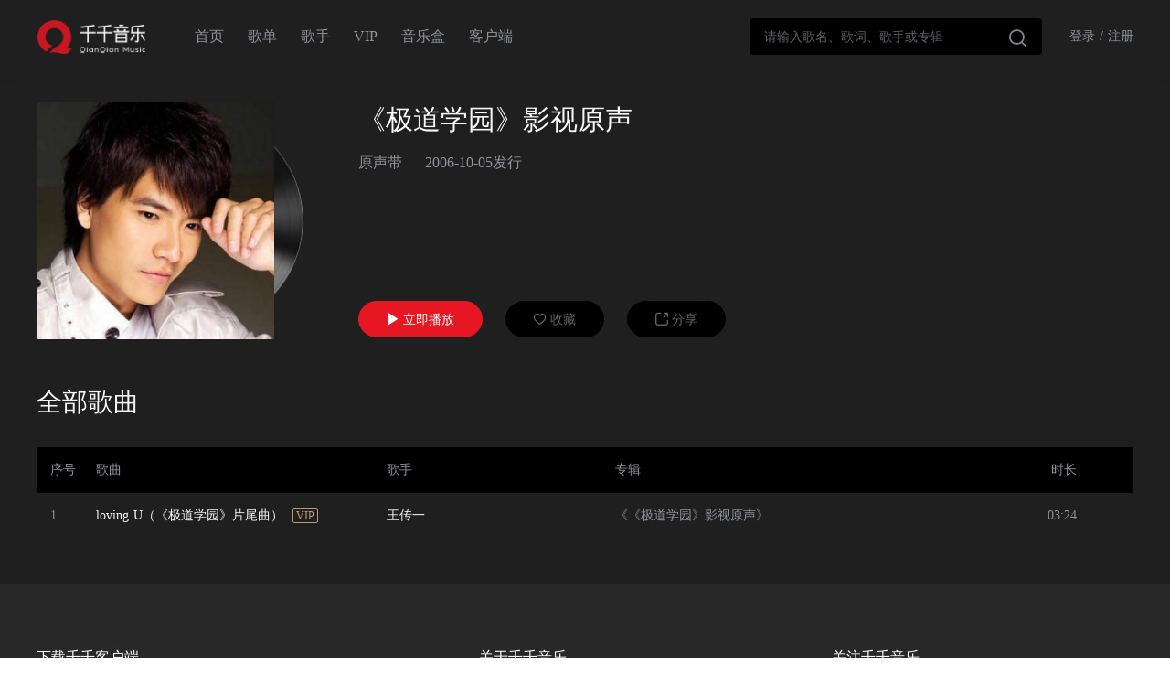

--- FILE ---
content_type: text/html; charset=utf-8
request_url: https://music.91q.com/album/P10001635866
body_size: 3854
content:
<!doctype html>
<!--[if lt IE  10]><html lang="en-US" class="lt-ie9 ie9" data-n-head-ssr>
<div style="text-align:center;height:40px;line-height:40px;background:#fdf6ec;color:#e6a23c">您正在使用的浏览器版本过低，为了您的最佳体验，请先升级浏览器。</div>
<![endif]-->
<!--[if (gt IE 9)|!(IE)]><!-->
<html data-n-head-ssr>
<!--<![endif]-->

<head >
  <meta data-n-head="ssr" charset="utf-8"><meta data-n-head="ssr" data-hid="viewport" name="viewport" content="width=device-width, initial-scale=1, minimal-ui, viewport-fit=cover"><meta data-n-head="ssr" name="keywords" content="千千音乐"><meta data-n-head="ssr" data-hid="description" name="description" content="千千音乐致力于提供更专业、更懂你的「场景音乐」，打造一款个性化、智能化的音乐伴侣产品，让你感受音乐本身的魅力。这里有来自不同国家的数百名音乐设计师，为你提供更好的音乐服务。"><link data-n-head="ssr" rel="icon" type="image/x-icon" href="/favicon.ico"><link rel="preload" href="https://static1-qianqian.91q.com/client/5eb3c7d.js" as="script"><link rel="preload" href="https://static1-qianqian.91q.com/client/c9aedb0.js" as="script"><link rel="preload" href="https://static1-qianqian.91q.com/client/css/852be8c.css" as="style"><link rel="preload" href="https://static1-qianqian.91q.com/client/bdad668.js" as="script"><link rel="preload" href="https://static1-qianqian.91q.com/client/css/75b4905.css" as="style"><link rel="preload" href="https://static1-qianqian.91q.com/client/fd399ed.js" as="script"><link rel="preload" href="https://static1-qianqian.91q.com/client/css/8c6036a.css" as="style"><link rel="preload" href="https://static1-qianqian.91q.com/client/686dfbf.js" as="script"><link rel="stylesheet" href="https://static1-qianqian.91q.com/client/css/852be8c.css"><link rel="stylesheet" href="https://static1-qianqian.91q.com/client/css/75b4905.css"><link rel="stylesheet" href="https://static1-qianqian.91q.com/client/css/8c6036a.css">
</head>
<script src="https://turing.captcha.qcloud.com/TCaptcha.js"></script>
<body >
  <div data-server-rendered="true" id="__nuxt"><!----><div id="__layout"><div class="theme-black"><div class="page-header"><div class="header-content clearfix"><a href="/" class="logo fl nuxt-link-active"></a> <ul class="header-nav fl 91q" data-v-c8e2267e><li class="fl" data-v-c8e2267e><a href="/" class="nuxt-link-active" data-v-c8e2267e>首页</a></li> <li class="fl" data-v-c8e2267e><a href="/songlist" data-v-c8e2267e>歌单</a></li> <li class="fl" data-v-c8e2267e><a href="/artist" data-v-c8e2267e>歌手</a></li> <li class="fl" data-v-c8e2267e><a href="/vip" data-v-c8e2267e>VIP</a></li> <li class="fl" data-v-c8e2267e><span data-v-c8e2267e>音乐盒</span></li> <li class="fl" data-v-c8e2267e><a href="/download" data-v-c8e2267e>客户端</a></li></ul> <div class="header-right fr"><div class="search-box fl"><div class="search-bar"><form class="el-form"><div aria-haspopup="listbox" role="combobox" aria-owns="el-autocomplete-8162" class="el-autocomplete"><div class="el-input el-input--suffix"><!----><input type="text" autocomplete="off" valueKey="value" placeholder="请输入歌名、歌词、歌手或专辑" fetchSuggestions="function () { [native code] }" selectWhenUnmatched="true" debounce="300" placement="bottom-start" popperAppendToBody="true" class="el-input__inner"><!----><span class="el-input__suffix"><span class="el-input__suffix-inner"><i class="iconfont el-input__icon"></i><!----><!----><!----><!----></span><!----></span><!----><!----></div><div role="region" class="el-autocomplete-suggestion el-popper" style="width:;display:none;"><div class="el-scrollbar"><div class="el-autocomplete-suggestion__wrap el-scrollbar__wrap el-scrollbar__wrap--hidden-default"><ul class="el-scrollbar__view el-autocomplete-suggestion__list"></ul></div><div class="el-scrollbar__bar is-horizontal"><div class="el-scrollbar__thumb" style="width:0;transform:translateX(0%);ms-transform:translateX(0%);webkit-transform:translateX(0%);"></div></div><div class="el-scrollbar__bar is-vertical"><div class="el-scrollbar__thumb" style="height:0;transform:translateY(0%);ms-transform:translateY(0%);webkit-transform:translateY(0%);"></div></div></div></div></div></form></div></div> <div class="login-no fl"><span>登录</span> <span>/</span> <span>注册</span></div> <div><div class="el-dialog__wrapper" style="display:none;"><div role="dialog" aria-modal="true" aria-label="dialog" class="el-dialog login-dialog" style="margin-top:15vh;width:640px;"><div class="el-dialog__header"><span class="el-dialog__title"></span><button type="button" aria-label="Close" class="el-dialog__headerbtn"><i class="el-dialog__close el-icon el-icon-close"></i></button></div><!----><!----></div></div> <div><div class="el-dialog__wrapper" style="display:none;"><div role="dialog" aria-modal="true" aria-label="dialog" class="el-dialog login-dialog" style="margin-top:15vh;width:640px;"><div class="el-dialog__header"><span class="el-dialog__title"></span><button type="button" aria-label="Close" class="el-dialog__headerbtn"><i class="el-dialog__close el-icon el-icon-close"></i></button></div><!----><!----></div></div></div></div> <div><div class="el-dialog__wrapper" style="display:none;"><div role="dialog" aria-modal="true" aria-label="dialog" class="el-dialog login-dialog" style="margin-top:15vh;width:630px;"><div class="el-dialog__header"><span class="el-dialog__title"></span><button type="button" aria-label="Close" class="el-dialog__headerbtn"><i class="el-dialog__close el-icon el-icon-close"></i></button></div><!----><!----></div></div></div></div></div></div> <div class="container page-container page-main" data-v-55726663><div class="info-box clearfix" data-v-55726663><div class="fl" data-v-55726663><div class="bg" data-v-55726663></div> <div class="poster" data-v-55726663><div class="el-image" data-v-55726663><div class="el-image__placeholder"></div><!----></div></div></div> <div class="info" data-v-55726663><div class="info-main" data-v-55726663><h1 class="title" data-v-55726663>《极道学园》影视原声</h1> <div class="other" data-v-55726663><span class="artist" data-v-55726663><a href="/artist/A10076280" data-v-55726663>原声带</a>
                                
                            </span> <span data-v-55726663>2006-10-05发行</span></div> <!----></div> <!----> <div class="btns" data-v-55726663><button type="button" class="el-button el-button--primary is-round" data-v-55726663><!----><!----><span><span class="iconfont" data-v-55726663></span> 立即播放
                    </span></button> <button type="button" class="el-button el-button--info is-round" data-v-55726663><!----><!----><span><span class="iconfont" data-v-55726663></span> 收藏
                        </span></button> <button type="button" class="el-button el-button--info is-round" data-v-55726663><!----><!----><span><span class="iconfont" data-v-55726663></span> 分享
                    </span></button> <div class="share-box" data-v-634edfd9 data-v-55726663><div class="el-dialog__wrapper" style="display:none;" data-v-634edfd9><div role="dialog" aria-modal="true" aria-label="分享至" class="el-dialog el-dialog--center share-content-pop" style="margin-top:15vh;"><div class="el-dialog__header"><span class="el-dialog__title">分享至</span><button type="button" aria-label="Close" class="el-dialog__headerbtn"><i class="el-dialog__close el-icon el-icon-close"></i></button></div><!----><!----></div></div></div></div></div></div> <div class="songlist-group" data-v-55726663><div class="title" data-v-55726663>全部歌曲</div> <div data-v-e9211496 data-v-55726663><ul data-v-e9211496><li class="list-title" data-v-e9211496><div class="num" data-v-e9211496>序号</div> <div class="song ellipsis" data-v-e9211496>歌曲</div> <div class="artist" data-v-e9211496>歌手</div> <div class="album" data-v-e9211496>专辑</div> <div class="time" data-v-e9211496>时长</div></li> <li class="pr t clearfix" data-v-e9211496><div class="num" data-v-e9211496>1</div> <div class="song ellipsis clearfix" data-v-e9211496><div class="song-box" data-v-e9211496><a href="/song/T10038912967" target="self" data-v-e9211496>loving U（《极道学园》片尾曲）</a> <span class="vip" data-v-e9211496>VIP</span> <!----></div></div> <div class="artist ellipsis" data-v-e9211496><a href="/artist/A11076919" target="self" data-v-e9211496>王传一</a>
                    
                </div> <div class="album ellipsis" data-v-e9211496><a href="/album/P10001635866" aria-current="page" target="self" class="nuxt-link-exact-active nuxt-link-active" data-v-e9211496>《《极道学园》影视原声》</a></div> <div class="time" data-v-e9211496>03:24</div> <div class=" tools pa" data-v-3783491a data-v-e9211496><span class="iconfont play" data-v-3783491a></span> <span class="iconfont favorite" data-v-3783491a></span> <span class="iconfont add" data-v-3783491a></span> <!----> <span class="iconfont share" data-v-3783491a></span></div></li></ul> <div class="share-box" data-v-634edfd9 data-v-e9211496><div class="el-dialog__wrapper" style="display:none;" data-v-634edfd9><div role="dialog" aria-modal="true" aria-label="分享至" class="el-dialog el-dialog--center share-content-pop" style="margin-top:15vh;"><div class="el-dialog__header"><span class="el-dialog__title">分享至</span><button type="button" aria-label="Close" class="el-dialog__headerbtn"><i class="el-dialog__close el-icon el-icon-close"></i></button></div><!----><!----></div></div></div></div></div> <!----></div> <div class="page-footer"><!----> <!----> <!----></div></div></div></div><script>window.__NUXT__=(function(a,b,c,d,e,f,g,h,i,j,k,l,m,n,o,p,q,r,s){m[0]={artistCode:"A11076919",birthday:"1980-05-05",gender:"男",name:"王传一",artistType:h,artistTypeName:i,pic:"https:\u002F\u002Fimg01.dmhmusic.com\u002F0206\u002FM00\u002F70\u002FDC\u002FChR47FtM67aAWKaHAAFiHLvfpeQ762.jpg",region:"港台"};q["64"]={size:1639145,format:"aac"};q["128"]={size:3276717,format:r};q["320"]={size:8191725,format:r};q["3000"]={size:22294213,format:"flac"};return {layout:"default",data:[{pageData:{albumAssetCode:g,artist:[{artistCode:"A10076280",gender:"未知",name:"原声带",artistType:h,artistTypeName:i,pic:"https:\u002F\u002Fimg01.dmhmusic.com\u002F0206\u002FM00\u002F71\u002FAE\u002FChR47FtM9VaAd2_EAAD9Tz8411Q937.jpg",region:d}],releaseDate:"2006-10-05T00:00:00.000Z",cpId:23,introduce:d,upc:"9555150736671",pic:"https:\u002F\u002Fimg01.dmhmusic.com\u002F0210\u002FM00\u002F10\u002F3B\u002FChR47Fnv-kCAa28TABx8bqDXxKY594.jpg",type:c,title:j,pay_model:f,genre:"其他",lang:"中文",_score:1.0000407,pushTime:"2018-03-14T21:13:35+08:00",downTime:"2037-01-01T00:00:00+08:00",available:k,availableErrMsg:d,trackList:[{duration:l,artist:m,assetId:n,isrc:o,sort:c,title:p,pay_model:f,rateFileInfo:q,isFavorite:a,isVip:c,isPaid:a}],isFavorite:a,favoriteCount:a,isPaid:a},songlist:[{duration:l,artist:m,assetId:n,isrc:o,sort:c,title:p,pay_model:f,rateFileInfo:q,isFavorite:a,isVip:c,isPaid:a,albumAssetCode:g,albumTitle:j}]}],fetch:{},error:b,state:{brand:d,showLoginDialog:e,userInfo:b,domain:"91q",jiuxiuUserInfo:b,token:b,loginSuccCbk:b,loginFailCbk:b,payShow:e,needVipShow:e,downloadAppShow:e,downloadPcclient:"https:\u002F\u002Fv-qianqian.91q.com\u002Finstall\u002F20201222786.exe"},serverRendered:k,routePath:"\u002Falbum\u002FP10001635866",config:{_app:{basePath:s,assetsPath:s,cdnURL:"https:\u002F\u002Fstatic1-qianqian.91q.com\u002Fclient\u002F"}}}}(0,null,1,"",false,3,"P10001635866",38,"歌手","《极道学园》影视原声",true,204,Array(1),"T10038912967","CNZ171500116","loving U（《极道学园》片尾曲）",{},"mp3","\u002F"));</script><script src="https://static1-qianqian.91q.com/client/5eb3c7d.js" defer></script><script src="https://static1-qianqian.91q.com/client/686dfbf.js" defer></script><script src="https://static1-qianqian.91q.com/client/c9aedb0.js" defer></script><script src="https://static1-qianqian.91q.com/client/bdad668.js" defer></script><script src="https://static1-qianqian.91q.com/client/fd399ed.js" defer></script>
  <!-- 百度统计 -->
  <script>var _hmt=_hmt||[];!function(){var e=document.createElement("script");e.src="https://hm.baidu.com/hm.js?d0ad46e4afeacf34cd12de4c9b553aa6";var t=document.getElementsByTagName("script")[0];t.parentNode.insertBefore(e,t)}()</script>
  <script>document.URL.indexOf("fm=altg")>-1&&function(e,n,t,c,s,o,a,i){e[c]=e[c]||function(){(e[c].c=e[c].c||[]).push(arguments)},e[c].s=!1,a=n.getElementsByTagName(t)[0],(i=n.createElement(t)).src="//s.union.360.cn/381958.js",i.defer=!0,i.async=!0,a.parentNode.insertBefore(i,a)}(window,document,"script","_qha")</script>
    
</body>

</html>

--- FILE ---
content_type: text/css
request_url: https://static1-qianqian.91q.com/client/css/eb9452f.css
body_size: 13
content:
h2[data-v-6d6e25de]{font-size:28px;margin:60px 0 30px}.container[data-v-6d6e25de]{margin:50px auto;width:1220px}.title[data-v-6d6e25de]{font-size:24px;padding-bottom:50px;padding-left:14px}.iconfont[data-v-6d6e25de]{padding-left:1.1em}.ios[data-v-6d6e25de]{margin-left:100px}.btn[data-v-6d6e25de]{background-color:#e61723;border-radius:100px;color:#fff;display:block;height:40px;line-height:40px;margin-top:100px;padding:0 20px;text-align:center}.ewm[data-v-6d6e25de]{margin-top:20px}

--- FILE ---
content_type: application/javascript; charset=utf-8
request_url: https://static1-qianqian.91q.com/client/206ee64.js
body_size: 2501
content:
(window.webpackJsonp=window.webpackJsonp||[]).push([[8,9],{440:function(t,e,r){"use strict";r.r(e),r.d(e,"fetchArtistList",(function(){return d})),r.d(e,"fetchArtistInfo",(function(){return f})),r.d(e,"fetchArtistAlbum",(function(){return v})),r.d(e,"collectArtist",(function(){return h})),r.d(e,"cancelCollectArtist",(function(){return m})),r.d(e,"fetchArtistSong",(function(){return _})),r.d(e,"fetchArtistid2asid",(function(){return y}));r(42),r(28),r(24),r(51),r(52);var n=r(19),o=r(3);function c(object,t){var e=Object.keys(object);if(Object.getOwnPropertySymbols){var r=Object.getOwnPropertySymbols(object);t&&(r=r.filter((function(t){return Object.getOwnPropertyDescriptor(object,t).enumerable}))),e.push.apply(e,r)}return e}function l(t){for(var i=1;i<arguments.length;i++){var source=null!=arguments[i]?arguments[i]:{};i%2?c(Object(source),!0).forEach((function(e){Object(n.a)(t,e,source[e])})):Object.getOwnPropertyDescriptors?Object.defineProperties(t,Object.getOwnPropertyDescriptors(source)):c(Object(source)).forEach((function(e){Object.defineProperty(t,e,Object.getOwnPropertyDescriptor(source,e))}))}return t}function d(data){return o.a.get(l({method:"artist/list"},data),{cache:!0})}function f(data,t){return o.a.get(l({method:"artist/info"},data),Object.assign({},t,{cache:!0}))}function v(data){return o.a.get(l({method:"artist/album"},data),{cache:!0})}function h(data){return o.a.post(l({method:"favorite/create",restype:"artist"},data))}function m(data){return o.a.post(l({method:"favorite/delete",restype:"artist"},data))}function _(data){return o.a.get(l({method:"artist/song"},data),{cache:!0})}function y(data){return o.a.get(l({method:"artist/artistid2asid"},data))}},500:function(t,e,r){t.exports={}},551:function(t,e,r){"use strict";r(500)},597:function(t,e,r){"use strict";r.r(e);r(22),r(44);var n=r(10),o=r(4),c=(r(43),r(54),r(55),r(25),r(440)),l={head:function(){return{}},data:function(){return{id:this.$route.params.id,dialogTableVisible:!1,activeName:"first",noData:!1,artistAlbum:null,isCollected:!1}},asyncData:function(t){return Object(o.a)(regeneratorRuntime.mark((function e(){var r,n,o,l,d,f,v,h;return regeneratorRuntime.wrap((function(e){for(;;)switch(e.prev=e.next){case 0:if(t.app,r=t.params,n=t.req,t.redirect,o=r.id,e.prev=2,l="",n&&(l=n.headers["x-forwarded-for"]||n.connection.remoteAddress||n.socket.remoteAddress||n.connection.socket.remoteAddress,Object.assign(n.headers,{"x-forwarded-for":l})),o.includes("A")){e.next=10;break}return e.next=8,Object(c.fetchArtistid2asid)({artistid:o}).catch((function(t){console.log(t)}));case 8:d=e.sent,o=d&&d.body&&d.body.data&&d.body.data[0].asid;case 10:if(!o){e.next=23;break}return e.next=13,Object(c.fetchArtistInfo)({artistCode:o},{headers:n&&n.headers}).catch((function(t){console.log(t)}));case 13:return f=e.sent,e.next=16,Object(c.fetchArtistSong)({artistCode:o,pageSize:50},{headers:n&&n.headers}).catch((function(t){console.log(t)}));case 16:return v=e.sent,e.next=19,Object(c.fetchArtistAlbum)({artistCode:o,pageSize:15},{headers:n&&n.headers}).catch((function(t){console.log(t)}));case 19:return h=e.sent,e.abrupt("return",{noData:!f||!f.body,artistInfo:f&&f.body?f.body.data:null,artistSong:v&&v.body?v.body.data:null,artistAlbum:h&&h.body?h.body.data:null});case 23:return e.abrupt("return",{noData:!0,artistInfo:null});case 24:e.next=29;break;case 26:return e.prev=26,e.t0=e.catch(2),e.abrupt("return",{noData:!0,artistInfo:null});case 29:case"end":return e.stop()}}),e,null,[[2,26]])})))()},mounted:function(){this.isCollected=Boolean(this.artistInfo.isFavorite),this.pushLog(["页面曝光","go_singer_details_page"])},methods:{pushLog:function(t){_hmt&&_hmt.push(["_trackEvent","歌手详情页"].concat(Object(n.a)(t)))},cancelCollect:function(){var t=this;return Object(o.a)(regeneratorRuntime.mark((function e(){var r,n;return regeneratorRuntime.wrap((function(e){for(;;)switch(e.prev=e.next){case 0:return r=t,e.next=3,Object(c.cancelCollectArtist)({code:r.id}).catch((function(t){console.log(t)}));case 3:(n=e.sent).body&&n.body.data&&n.body.data.code&&(r.isCollected=!1);case 5:case"end":return e.stop()}}),e)})))()},collect:function(){var t=this;return Object(o.a)(regeneratorRuntime.mark((function e(){var r,n,o,data,l,d;return regeneratorRuntime.wrap((function(e){for(;;)switch(e.prev=e.next){case 0:return r=t,e.next=3,Object(c.collectArtist)({code:r.id}).catch((function(t){console.log(t)}));case 3:if(n=e.sent,o=n&&n.body,data=o.data,l=o.errno,d=o.errmsg,!data||!data.code){e.next=8;break}return r.isCollected=!0,e.abrupt("return");case 8:23001==l||"请登录"==d?r.$store.commit("setShowLoginDialog",!0):r.$message.error(d||"请求错误");case 9:case"end":return e.stop()}}),e)})))()},changeSongPage:function(t){var e=this;return Object(o.a)(regeneratorRuntime.mark((function r(){var n;return regeneratorRuntime.wrap((function(r){for(;;)switch(r.prev=r.next){case 0:return r.next=2,Object(c.fetchArtistSong)({artistCode:e.id,pageNo:t,pageSize:50}).catch((function(t){console.log(t)}));case 2:n=r.sent,e.artistSong=n.body.data||null;case 4:case"end":return r.stop()}}),r)})))()},changeAlbumPage:function(t){var e=this;return Object(o.a)(regeneratorRuntime.mark((function r(){var n;return regeneratorRuntime.wrap((function(r){for(;;)switch(r.prev=r.next){case 0:return r.next=2,Object(c.fetchArtistAlbum)({artistCode:e.id,pageNo:t,pageSize:15}).catch((function(t){console.log(t)}));case 2:n=r.sent,e.artistAlbum=n.body.data||null;case 4:case"end":return r.stop()}}),r)})))()},playAll:function(){var t=this,e=t.artistSong&&t.artistSong.result.map((function(t){return t.assetId}));t.$media.playList(e,"",{playrefer:"4",playreferid:t.artistInfo&&t.artistInfo.artistCode}).then((function(t){})).catch((function(t){})),t.pushLog(["播放全部点击","click_singer_details_play"])}}},d=(r(551),r(2)),component=Object(d.a)(l,(function(){var t=this,e=t._self._c;return e("div",{staticClass:"container"},[t.artistInfo?[e("div",{staticClass:"info-box"},[e("div",{staticClass:"info-content page-container clearfix"},[e("div",{staticClass:"avatar fl"},[e("el-image",{attrs:{src:"".concat(t.artistInfo&&t.artistInfo.pic,"@w_300,h_300"),fit:"cover",lazy:""}},[e("div",{staticClass:"image-slot",attrs:{slot:"error"},slot:"error"},[e("img",{attrs:{src:r(53)}})]),t._v(" "),e("div",{staticClass:"image-slot",attrs:{slot:"placeholder"},slot:"placeholder"},[e("img",{attrs:{src:r(53)}})])])],1),t._v(" "),e("div",{staticClass:"info"},[e("h1",[t._v(t._s(t.artistInfo&&t.artistInfo.name))]),t._v(" "),t.artistInfo&&t.artistInfo.introduce?e("div",{staticClass:"intro"},[e("div",{staticStyle:{"padding-right":"60px"},domProps:{innerHTML:t._s(t.artistInfo&&t.artistInfo.introduce.replace(/\n/g,"<br/>"))}}),t._v(" "),e("span",{staticClass:"more",on:{click:function(e){t.dialogTableVisible=!0}}},[t._v("更多>")])]):t._e(),t._v(" "),e("div",{staticClass:"works"},[e("div",{staticClass:"collect-btn"},[t.isCollected?e("span",{staticClass:"collected",on:{click:t.cancelCollect}},[e("i",{staticClass:"iconfont"},[t._v("")]),t._v(" 已收藏")]):e("span",{staticClass:"collect iconfont",on:{click:t.collect}},[t._v(" 收藏")])])])])])]),t._v(" "),t.artistInfo&&t.artistInfo.introduce?e("el-dialog",{attrs:{title:t.artistInfo&&t.artistInfo.name,visible:t.dialogTableVisible,"custom-class":"intro-pop"},on:{"update:visible":function(e){t.dialogTableVisible=e}}},[e("div",{staticClass:"intro-detail",domProps:{innerHTML:t._s(t.artistInfo&&t.artistInfo.introduce.replace(/\n/g,"<br/>"))}})]):t._e(),t._v(" "),e("div",{staticClass:"works-box"},[e("div",{staticClass:"head clearfix"},[e("div",{staticClass:"title"},[t._v("作品")]),t._v(" "),e("el-tabs",{model:{value:t.activeName,callback:function(e){t.activeName=e},expression:"activeName"}},[e("el-tab-pane",{attrs:{label:"热门单曲".concat(t.artistSong&&t.artistSong.total||0),name:"first"}}),t._v(" "),e("el-tab-pane",{attrs:{label:"专辑".concat(t.artistAlbum&&t.artistAlbum.total||0),name:"second"}})],1)],1),t._v(" "),e("div",{staticClass:"content"},[e("div",{directives:[{name:"show",rawName:"v-show",value:"first"==t.activeName,expression:"activeName == 'first'"}],staticClass:"song-box"},[e("el-button",{attrs:{type:"primary",round:""},on:{click:t.playAll}},[e("span",{staticClass:"iconfont"},[t._v("")]),t._v(" 播放全部\n                    ")]),t._v(" "),e("song-list",{attrs:{songlist:t.artistSong&&t.artistSong.result,playrefer:4,playreferid:t.artistInfo&&t.artistInfo.artistCode}}),t._v(" "),e("el-pagination",{attrs:{layout:"prev, pager, next",total:t.artistSong&&t.artistSong.total,"page-size":50,"hide-on-single-page":!0},on:{"current-change":t.changeSongPage}}),t._v(" "),0==(t.artistSong&&t.artistSong.total)?e("nodata",[t._v("没有相关歌曲")]):t._e()],1),t._v(" "),e("div",{directives:[{name:"show",rawName:"v-show",value:"second"==t.activeName,expression:"activeName == 'second'"}],staticClass:"albums-box"},[e("albums-list",{attrs:{"albums-data":t.artistAlbum&&t.artistAlbum.result,lazy:!1,log:["歌手详情页","专辑封面点击","click_singer_details_Album"]}}),t._v(" "),e("el-pagination",{attrs:{layout:"prev, pager, next",total:t.artistAlbum&&t.artistAlbum.total,"page-size":15,"hide-on-single-page":!0},on:{"current-change":t.changeAlbumPage}}),t._v(" "),t.artistAlbum&&0==t.artistAlbum.total?e("nodata",[t._v("没有相关专辑")]):t._e()],1)])])]:t._e(),t._v(" "),t.noData?e("nodata",[t._v("没有找到相关歌手")]):t._e()],2)}),[],!1,null,"436d0396",null);e.default=component.exports}}]);

--- FILE ---
content_type: application/javascript; charset=utf-8
request_url: https://static1-qianqian.91q.com/client/e15aaa9.js
body_size: 2095
content:
(window.webpackJsonp=window.webpackJsonp||[]).push([[49],{505:function(t,e,n){t.exports={}},562:function(t,e,n){"use strict";n(505)},601:function(t,e,n){"use strict";n.r(e);n(22);var r=n(10),o=n(4),c=(n(43),n(54),n(55),n(44),n(164),n(3)),l={head:function(){return{}},data:function(){return{shareData:{},lrcHeight:"480px",showMoreText:"展开",noData:!1,lrc:"",lrcText:""}},asyncData:function(t){return Object(o.a)(regeneratorRuntime.mark((function e(){var n,r,o,l,d,h,_;return regeneratorRuntime.wrap((function(e){for(;;)switch(e.prev=e.next){case 0:if(t.app,n=t.params,r=t.req,o="",r&&(o=r.headers["x-forwarded-for"]||r.connection.remoteAddress||r.socket.remoteAddress||r.connection.socket.remoteAddress,Object.assign(r.headers,{"x-forwarded-for":o})),l=n.id,e.prev=4,l.includes("T")){e.next=10;break}return e.next=8,c.a.get({method:"song/songid2tsid",songid:l},{headers:r&&r.headers,cache:!0}).catch((function(t){}));case 8:d=e.sent,l=d&&d.body&&d.body.data&&d.body.data[0].tsid;case 10:if(!l){e.next=22;break}return e.next=13,c.a.get({method:"song/info",TSID:l},{headers:r&&r.headers}).catch((function(t){return{pageData:null}}));case 13:if(!((h=e.sent)&&h.body&&h.body.data)){e.next=19;break}return _=h.body.data[0],e.abrupt("return",{pageData:_||null});case 19:return e.abrupt("return",{noData:!0,pageData:null});case 20:e.next=23;break;case 22:return e.abrupt("return",{noData:!0,pageData:null});case 23:e.next=28;break;case 25:return e.prev=25,e.t0=e.catch(4),e.abrupt("return",{noData:!0,pageData:null});case 28:case"end":return e.stop()}}),e,null,[[4,25]])})))()},mounted:function(){this.pushLog(["页面曝光","go_song_details_page"]),this.loadLrc()},methods:{onShare:function(){this.$refs.share.shareView(),this.shareData={title:"推荐一首歌曲 《"+this.pageData.title+"》",pic:this.pageData.pic}},pushLog:function(t){_hmt&&_hmt.push(["_trackEvent","单曲详情页"].concat(Object(r.a)(t)))},showMoreLrc:function(){"100%"!=this.lrcHeight?(this.lrcHeight="100%",this.showMoreText="收起"):(this.lrcHeight="480px",this.showMoreText="展开")},onFavorite:function(){var t=this,e=this.pageData.isFavorite;c.a.post({method:0==e?"favorite/create":"favorite/delete",restype:"song",code:this.pageData.id}).then((function(n){var r=n.body,o=r.errno,c=(r.data,r.state),l=r.errmsg;c?t.pageData.isFavorite=0==e?1:0:o&&23001===o?t.$store.commit("setShowLoginDialog",!0):t.$message.error(l||"请求失败")})),this.pushLog(["收藏","click_song_details_Collection"])},onPlay:function(){this.pushLog(["立即播放","click_song_details_play"]),this.pageData&&4==this.pageData.pay_model?this.$refs.needpay.showPop():this.$media.play(this.pageData.assetId)},loadLrc:function(){var t=this;this.pageData&&this.pageData.lyric&&c.a.file(this.pageData.lyric).then((function(e){t.lrc=e?t.parseLrc(e.data):"歌词错误"}))},parseLrc:function(t){var e=t.replace(/\[[\s\S]*?\]/g,""),n="";return this.lrcText=e,e.split(/\n|\r/).forEach((function(t){n+=t&&"<p>".concat(t,"</p>")})),n},copyLrc:function(){this.$refs.lrc.select(),document.execCommand("Copy"),this.$message.success("已复制成功，可粘贴"),this.pushLog(["复制歌词","click_song_details_Copy_link"])}}},d=(n(562),n(2)),component=Object(d.a)(l,(function(){var t=this,e=t._self._c;return e("div",{staticClass:"container page-container"},[t.pageData?e("div",{staticClass:"info-box clearfix"},[e("div",{staticClass:"fl"},[e("div",{staticClass:"poster"},[e("el-image",{attrs:{lazy:"",fit:"cover",src:"".concat(t.pageData&&t.pageData.pic,"@w_300,h_300")}}),t._v(" "),t.pageData&&t.pageData.isVip?e("span",{staticClass:"vip-icon"},[t._v("VIP")]):t._e(),t._v(" "),t.pageData&&4==t.pageData.pay_model?e("span",{staticClass:"vip-icon"},[t._v("付费")]):t._e()],1),t._v(" "),e("ul",[t.pageData&&t.pageData.albumAssetCode?e("li",[e("label",[t._v("专辑:")]),t._v(" "),e("nuxt-link",{attrs:{to:"/album/".concat(t.pageData&&t.pageData.albumAssetCode)}},[t._v(t._s(t.pageData&&t.pageData.albumTitle))])],1):t._e(),t._v(" "),e("li",[e("label",[t._v("发行时间:")]),t._v(" "),t.pageData&&t.pageData.releaseDate?e("span",[t._v(t._s(t.pageData&&t.pageData.releaseDate.substring(0,10)))]):t._e()])])]),t._v(" "),e("div",{staticClass:"info"},[e("h1",{staticClass:"title",domProps:{innerHTML:t._s(t.pageData&&t.pageData.title)}}),t._v(" "),e("div",{staticClass:"artist"},[t._l(t.pageData&&t.pageData.artist,(function(n,i){return[e("nuxt-link",{key:i,attrs:{to:"/artist/".concat(n.artistCode)}},[t._v(t._s(n.name))]),t._v("\n                    "+t._s(t.pageData&&t.pageData.artist.length>i+1?"/":"")+"\n                ")]}))],2),t._v(" "),e("div",{staticClass:"btns"},[e("el-button",{attrs:{type:"primary",round:""},on:{click:t.onPlay}},[e("span",{staticClass:"iconfont"},[t._v("")]),t._v(" 立即播放\n                ")]),t._v(" "),e("el-button",{class:t.pageData&&1==t.pageData.isFavorite?"isFavorite":"",attrs:{type:"info",round:""},on:{click:t.onFavorite}},[t.pageData&&1!=t.pageData.isFavorite?[e("span",{staticClass:"iconfont"},[t._v("")]),t._v(" 收藏\n                    ")]:[e("span",{staticClass:"iconfont"},[t._v("")]),t._v(" 已收藏\n                    ")]],2),t._v(" "),e("el-button",{attrs:{type:"info",round:""},on:{click:t.onShare}},[e("span",{staticClass:"iconfont"},[t._v("")]),t._v(" 分享\n                ")]),t._v(" "),t.pageData&&t.pageData.lyric&&t.lrc?[e("el-button",{attrs:{type:"info",round:""},on:{click:t.copyLrc}},[e("span",{staticClass:"iconfont"},[t._v("")]),t._v(" 复制歌词\n                    ")]),t._v(" "),e("input",{ref:"lrc",attrs:{id:"lrc"},domProps:{value:t.lrcText}})]:t._e(),t._v(" "),e("share",{ref:"share",attrs:{"share-data":t.shareData,log:["单曲详情页","分享","click_song_details_share"]}})],2),t._v(" "),t.pageData&&t.pageData.lyric&&t.lrc?e("div",{staticClass:"lrc-box"},[e("div",{staticClass:"lrc",style:{"max-height":t.lrcHeight},domProps:{innerHTML:t._s(t.lrc)}}),t._v(" "),e("span",{staticClass:"show-more",on:{click:function(e){return t.showMoreLrc()}}},[t._v(t._s(t.showMoreText))])]):e("div",{staticClass:"no-lrc"},[t._v("暂无歌词")])])]):t._e(),t._v(" "),t.noData?e("nodata",[t._v("没有找到相关歌曲")]):t._e(),t._v(" "),e("need-pay",{ref:"needpay"})],1)}),[],!1,null,"1b029e6e",null);e.default=component.exports}}]);